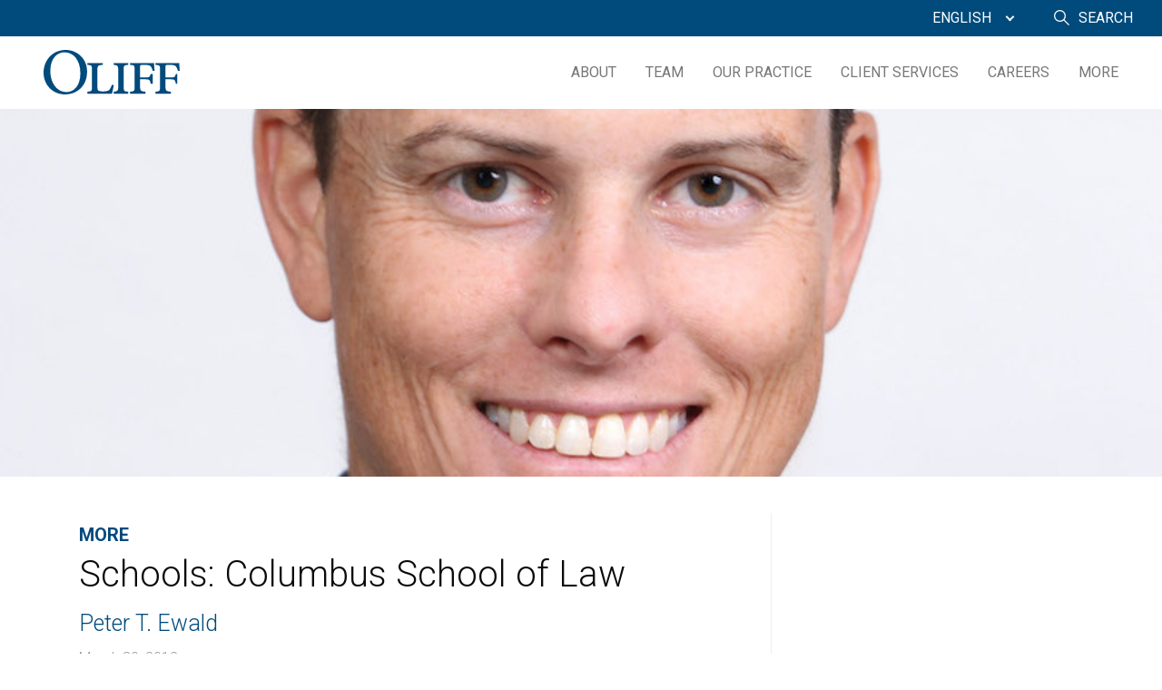

--- FILE ---
content_type: text/html; charset=UTF-8
request_url: https://www.oliff.com/schools/columbus-school-of-law/
body_size: 47907
content:

<!doctype html>

  <html class="no-js"  lang="en-US">

	<head>

        <!-- Global site tag (gtag.js) - Google Analytics -->
        <script async src="https://www.googletagmanager.com/gtag/js?id=UA-42926802-1"></script>
        <script>
            window.dataLayer = window.dataLayer || [];
            function gtag(){dataLayer.push(arguments);}
            gtag('js', new Date());

            gtag('config', 'UA-42926802-1', { 'anonymize_ip': true });
        </script>

		<meta charset="utf-8">
		
		<!-- Force IE to use the latest rendering engine available -->
		<meta http-equiv="X-UA-Compatible" content="IE=edge">

		<!-- Mobile Meta -->
		<meta name="viewport" content="width=device-width, initial-scale=1.0">
		<meta class="foundation-mq">

		<link rel="pingback" href="https://www.oliff.com/xmlrpc.php">
				<meta name='robots' content='index, follow, max-image-preview:large, max-snippet:-1, max-video-preview:-1' />
	<style>img:is([sizes="auto" i], [sizes^="auto," i]) { contain-intrinsic-size: 3000px 1500px }</style>
	
	<!-- This site is optimized with the Yoast SEO plugin v26.7 - https://yoast.com/wordpress/plugins/seo/ -->
	<title>Columbus School of Law Archives - Oliff PLC</title>
	<link rel="canonical" href="https://www.oliff.com/schools/columbus-school-of-law/" />
	<meta property="og:locale" content="en_US" />
	<meta property="og:type" content="article" />
	<meta property="og:title" content="Columbus School of Law Archives - Oliff PLC" />
	<meta property="og:url" content="https://www.oliff.com/schools/columbus-school-of-law/" />
	<meta property="og:site_name" content="Oliff PLC" />
	<script type="application/ld+json" class="yoast-schema-graph">{"@context":"https://schema.org","@graph":[{"@type":"CollectionPage","@id":"https://www.oliff.com/schools/columbus-school-of-law/","url":"https://www.oliff.com/schools/columbus-school-of-law/","name":"Columbus School of Law Archives - Oliff PLC","isPartOf":{"@id":"https://www.oliff.com/#website"},"primaryImageOfPage":{"@id":"https://www.oliff.com/schools/columbus-school-of-law/#primaryimage"},"image":{"@id":"https://www.oliff.com/schools/columbus-school-of-law/#primaryimage"},"thumbnailUrl":"https://www.oliff.com/wp-content/uploads/2012/03/Ewald_Peter-1x1-1.jpg","inLanguage":"en-US"},{"@type":"ImageObject","inLanguage":"en-US","@id":"https://www.oliff.com/schools/columbus-school-of-law/#primaryimage","url":"https://www.oliff.com/wp-content/uploads/2012/03/Ewald_Peter-1x1-1.jpg","contentUrl":"https://www.oliff.com/wp-content/uploads/2012/03/Ewald_Peter-1x1-1.jpg","width":"799","height":"799","caption":"Peter Ewald"},{"@type":"WebSite","@id":"https://www.oliff.com/#website","url":"https://www.oliff.com/","name":"Oliff PLC","description":"Attorneys at Law","potentialAction":[{"@type":"SearchAction","target":{"@type":"EntryPoint","urlTemplate":"https://www.oliff.com/?s={search_term_string}"},"query-input":{"@type":"PropertyValueSpecification","valueRequired":true,"valueName":"search_term_string"}}],"inLanguage":"en-US"}]}</script>
	<!-- / Yoast SEO plugin. -->


<link rel='dns-prefetch' href='//www.oliff.com' />
<link rel="alternate" type="application/rss+xml" title="Oliff PLC &raquo; Feed" href="https://www.oliff.com/feed/" />
<link rel="alternate" type="application/rss+xml" title="Oliff PLC &raquo; Comments Feed" href="https://www.oliff.com/comments/feed/" />
<link rel="alternate" type="application/rss+xml" title="Oliff PLC &raquo; Columbus School of Law Schools Feed" href="https://www.oliff.com/schools/columbus-school-of-law/feed/" />
<script type="text/javascript">
/* <![CDATA[ */
window._wpemojiSettings = {"baseUrl":"https:\/\/s.w.org\/images\/core\/emoji\/16.0.1\/72x72\/","ext":".png","svgUrl":"https:\/\/s.w.org\/images\/core\/emoji\/16.0.1\/svg\/","svgExt":".svg","source":{"concatemoji":"https:\/\/www.oliff.com\/wp-includes\/js\/wp-emoji-release.min.js?ver=6.8.3"}};
/*! This file is auto-generated */
!function(s,n){var o,i,e;function c(e){try{var t={supportTests:e,timestamp:(new Date).valueOf()};sessionStorage.setItem(o,JSON.stringify(t))}catch(e){}}function p(e,t,n){e.clearRect(0,0,e.canvas.width,e.canvas.height),e.fillText(t,0,0);var t=new Uint32Array(e.getImageData(0,0,e.canvas.width,e.canvas.height).data),a=(e.clearRect(0,0,e.canvas.width,e.canvas.height),e.fillText(n,0,0),new Uint32Array(e.getImageData(0,0,e.canvas.width,e.canvas.height).data));return t.every(function(e,t){return e===a[t]})}function u(e,t){e.clearRect(0,0,e.canvas.width,e.canvas.height),e.fillText(t,0,0);for(var n=e.getImageData(16,16,1,1),a=0;a<n.data.length;a++)if(0!==n.data[a])return!1;return!0}function f(e,t,n,a){switch(t){case"flag":return n(e,"\ud83c\udff3\ufe0f\u200d\u26a7\ufe0f","\ud83c\udff3\ufe0f\u200b\u26a7\ufe0f")?!1:!n(e,"\ud83c\udde8\ud83c\uddf6","\ud83c\udde8\u200b\ud83c\uddf6")&&!n(e,"\ud83c\udff4\udb40\udc67\udb40\udc62\udb40\udc65\udb40\udc6e\udb40\udc67\udb40\udc7f","\ud83c\udff4\u200b\udb40\udc67\u200b\udb40\udc62\u200b\udb40\udc65\u200b\udb40\udc6e\u200b\udb40\udc67\u200b\udb40\udc7f");case"emoji":return!a(e,"\ud83e\udedf")}return!1}function g(e,t,n,a){var r="undefined"!=typeof WorkerGlobalScope&&self instanceof WorkerGlobalScope?new OffscreenCanvas(300,150):s.createElement("canvas"),o=r.getContext("2d",{willReadFrequently:!0}),i=(o.textBaseline="top",o.font="600 32px Arial",{});return e.forEach(function(e){i[e]=t(o,e,n,a)}),i}function t(e){var t=s.createElement("script");t.src=e,t.defer=!0,s.head.appendChild(t)}"undefined"!=typeof Promise&&(o="wpEmojiSettingsSupports",i=["flag","emoji"],n.supports={everything:!0,everythingExceptFlag:!0},e=new Promise(function(e){s.addEventListener("DOMContentLoaded",e,{once:!0})}),new Promise(function(t){var n=function(){try{var e=JSON.parse(sessionStorage.getItem(o));if("object"==typeof e&&"number"==typeof e.timestamp&&(new Date).valueOf()<e.timestamp+604800&&"object"==typeof e.supportTests)return e.supportTests}catch(e){}return null}();if(!n){if("undefined"!=typeof Worker&&"undefined"!=typeof OffscreenCanvas&&"undefined"!=typeof URL&&URL.createObjectURL&&"undefined"!=typeof Blob)try{var e="postMessage("+g.toString()+"("+[JSON.stringify(i),f.toString(),p.toString(),u.toString()].join(",")+"));",a=new Blob([e],{type:"text/javascript"}),r=new Worker(URL.createObjectURL(a),{name:"wpTestEmojiSupports"});return void(r.onmessage=function(e){c(n=e.data),r.terminate(),t(n)})}catch(e){}c(n=g(i,f,p,u))}t(n)}).then(function(e){for(var t in e)n.supports[t]=e[t],n.supports.everything=n.supports.everything&&n.supports[t],"flag"!==t&&(n.supports.everythingExceptFlag=n.supports.everythingExceptFlag&&n.supports[t]);n.supports.everythingExceptFlag=n.supports.everythingExceptFlag&&!n.supports.flag,n.DOMReady=!1,n.readyCallback=function(){n.DOMReady=!0}}).then(function(){return e}).then(function(){var e;n.supports.everything||(n.readyCallback(),(e=n.source||{}).concatemoji?t(e.concatemoji):e.wpemoji&&e.twemoji&&(t(e.twemoji),t(e.wpemoji)))}))}((window,document),window._wpemojiSettings);
/* ]]> */
</script>
<style id='wp-emoji-styles-inline-css' type='text/css'>

	img.wp-smiley, img.emoji {
		display: inline !important;
		border: none !important;
		box-shadow: none !important;
		height: 1em !important;
		width: 1em !important;
		margin: 0 0.07em !important;
		vertical-align: -0.1em !important;
		background: none !important;
		padding: 0 !important;
	}
</style>
<style id='wp-block-library-inline-css' type='text/css'>
:root{--wp-admin-theme-color:#007cba;--wp-admin-theme-color--rgb:0,124,186;--wp-admin-theme-color-darker-10:#006ba1;--wp-admin-theme-color-darker-10--rgb:0,107,161;--wp-admin-theme-color-darker-20:#005a87;--wp-admin-theme-color-darker-20--rgb:0,90,135;--wp-admin-border-width-focus:2px;--wp-block-synced-color:#7a00df;--wp-block-synced-color--rgb:122,0,223;--wp-bound-block-color:var(--wp-block-synced-color)}@media (min-resolution:192dpi){:root{--wp-admin-border-width-focus:1.5px}}.wp-element-button{cursor:pointer}:root{--wp--preset--font-size--normal:16px;--wp--preset--font-size--huge:42px}:root .has-very-light-gray-background-color{background-color:#eee}:root .has-very-dark-gray-background-color{background-color:#313131}:root .has-very-light-gray-color{color:#eee}:root .has-very-dark-gray-color{color:#313131}:root .has-vivid-green-cyan-to-vivid-cyan-blue-gradient-background{background:linear-gradient(135deg,#00d084,#0693e3)}:root .has-purple-crush-gradient-background{background:linear-gradient(135deg,#34e2e4,#4721fb 50%,#ab1dfe)}:root .has-hazy-dawn-gradient-background{background:linear-gradient(135deg,#faaca8,#dad0ec)}:root .has-subdued-olive-gradient-background{background:linear-gradient(135deg,#fafae1,#67a671)}:root .has-atomic-cream-gradient-background{background:linear-gradient(135deg,#fdd79a,#004a59)}:root .has-nightshade-gradient-background{background:linear-gradient(135deg,#330968,#31cdcf)}:root .has-midnight-gradient-background{background:linear-gradient(135deg,#020381,#2874fc)}.has-regular-font-size{font-size:1em}.has-larger-font-size{font-size:2.625em}.has-normal-font-size{font-size:var(--wp--preset--font-size--normal)}.has-huge-font-size{font-size:var(--wp--preset--font-size--huge)}.has-text-align-center{text-align:center}.has-text-align-left{text-align:left}.has-text-align-right{text-align:right}#end-resizable-editor-section{display:none}.aligncenter{clear:both}.items-justified-left{justify-content:flex-start}.items-justified-center{justify-content:center}.items-justified-right{justify-content:flex-end}.items-justified-space-between{justify-content:space-between}.screen-reader-text{border:0;clip-path:inset(50%);height:1px;margin:-1px;overflow:hidden;padding:0;position:absolute;width:1px;word-wrap:normal!important}.screen-reader-text:focus{background-color:#ddd;clip-path:none;color:#444;display:block;font-size:1em;height:auto;left:5px;line-height:normal;padding:15px 23px 14px;text-decoration:none;top:5px;width:auto;z-index:100000}html :where(.has-border-color){border-style:solid}html :where([style*=border-top-color]){border-top-style:solid}html :where([style*=border-right-color]){border-right-style:solid}html :where([style*=border-bottom-color]){border-bottom-style:solid}html :where([style*=border-left-color]){border-left-style:solid}html :where([style*=border-width]){border-style:solid}html :where([style*=border-top-width]){border-top-style:solid}html :where([style*=border-right-width]){border-right-style:solid}html :where([style*=border-bottom-width]){border-bottom-style:solid}html :where([style*=border-left-width]){border-left-style:solid}html :where(img[class*=wp-image-]){height:auto;max-width:100%}:where(figure){margin:0 0 1em}html :where(.is-position-sticky){--wp-admin--admin-bar--position-offset:var(--wp-admin--admin-bar--height,0px)}@media screen and (max-width:600px){html :where(.is-position-sticky){--wp-admin--admin-bar--position-offset:0px}}
</style>
<style id='classic-theme-styles-inline-css' type='text/css'>
/*! This file is auto-generated */
.wp-block-button__link{color:#fff;background-color:#32373c;border-radius:9999px;box-shadow:none;text-decoration:none;padding:calc(.667em + 2px) calc(1.333em + 2px);font-size:1.125em}.wp-block-file__button{background:#32373c;color:#fff;text-decoration:none}
</style>
<link rel='stylesheet' id='hashabr-block-style-css' href='https://www.oliff.com/wp-content/plugins/hashbar-wp-notification-bar/assets/css/block-style-index.css?ver=1.8.0' type='text/css' media='all' />
<link rel='stylesheet' id='hashbar-frontend-css' href='https://www.oliff.com/wp-content/plugins/hashbar-wp-notification-bar/assets/css/frontend.css?ver=1.8.0' type='text/css' media='all' />
<link rel='stylesheet' id='wpml-legacy-dropdown-0-css' href='https://www.oliff.com/wp-content/plugins/sitepress-multilingual-cms/templates/language-switchers/legacy-dropdown/style.min.css?ver=1' type='text/css' media='all' />
<style id='wpml-legacy-dropdown-0-inline-css' type='text/css'>
.wpml-ls-statics-shortcode_actions{background-color:#eeeeee;}.wpml-ls-statics-shortcode_actions, .wpml-ls-statics-shortcode_actions .wpml-ls-sub-menu, .wpml-ls-statics-shortcode_actions a {border-color:#cdcdcd;}.wpml-ls-statics-shortcode_actions a, .wpml-ls-statics-shortcode_actions .wpml-ls-sub-menu a, .wpml-ls-statics-shortcode_actions .wpml-ls-sub-menu a:link, .wpml-ls-statics-shortcode_actions li:not(.wpml-ls-current-language) .wpml-ls-link, .wpml-ls-statics-shortcode_actions li:not(.wpml-ls-current-language) .wpml-ls-link:link {color:#444444;background-color:#ffffff;}.wpml-ls-statics-shortcode_actions .wpml-ls-sub-menu a:hover,.wpml-ls-statics-shortcode_actions .wpml-ls-sub-menu a:focus, .wpml-ls-statics-shortcode_actions .wpml-ls-sub-menu a:link:hover, .wpml-ls-statics-shortcode_actions .wpml-ls-sub-menu a:link:focus {color:#000000;background-color:#eeeeee;}.wpml-ls-statics-shortcode_actions .wpml-ls-current-language > a {color:#444444;background-color:#ffffff;}.wpml-ls-statics-shortcode_actions .wpml-ls-current-language:hover>a, .wpml-ls-statics-shortcode_actions .wpml-ls-current-language>a:focus {color:#000000;background-color:#eeeeee;}
</style>
<link rel='stylesheet' id='wpml-menu-item-0-css' href='https://www.oliff.com/wp-content/plugins/sitepress-multilingual-cms/templates/language-switchers/menu-item/style.min.css?ver=1' type='text/css' media='all' />
<link rel='stylesheet' id='site-css-css' href='https://www.oliff.com/wp-content/themes/oliff/assets/styles/style.css?ver=1591927687' type='text/css' media='all' />
<script type="text/javascript" src="https://www.oliff.com/wp-includes/js/jquery/jquery.min.js?ver=3.7.1" id="jquery-core-js"></script>
<script type="text/javascript" src="https://www.oliff.com/wp-includes/js/jquery/jquery-migrate.min.js?ver=3.4.1" id="jquery-migrate-js"></script>
<script type="text/javascript" id="hashbar-frontend-js-extra">
/* <![CDATA[ */
var hashbar_localize = {"dont_show_bar_after_close":"","notification_display_time":"400","bar_keep_closed":"","cookies_expire_time":"","cookies_expire_type":""};
/* ]]> */
</script>
<script type="text/javascript" src="https://www.oliff.com/wp-content/plugins/hashbar-wp-notification-bar/assets/js/frontend.js?ver=1.8.0" id="hashbar-frontend-js"></script>
<script type="text/javascript" src="https://www.oliff.com/wp-content/plugins/hashbar-wp-notification-bar/assets/js/js.cookie.min.js?ver=1.8.0" id="js-cookie-js"></script>
<script type="text/javascript" src="https://www.oliff.com/wp-content/plugins/sitepress-multilingual-cms/templates/language-switchers/legacy-dropdown/script.min.js?ver=1" id="wpml-legacy-dropdown-0-js"></script>
<link rel="https://api.w.org/" href="https://www.oliff.com/wp-json/" /><meta name="generator" content="WPML ver:4.8.6 stt:61,1,28;" />
<link rel="icon" href="https://www.oliff.com/wp-content/uploads/2020/06/cropped-oliff-32x32.png" sizes="32x32" />
<link rel="icon" href="https://www.oliff.com/wp-content/uploads/2020/06/cropped-oliff-192x192.png" sizes="192x192" />
<link rel="apple-touch-icon" href="https://www.oliff.com/wp-content/uploads/2020/06/cropped-oliff-180x180.png" />
<meta name="msapplication-TileImage" content="https://www.oliff.com/wp-content/uploads/2020/06/cropped-oliff-270x270.png" />
		<style type="text/css" id="wp-custom-css">
			.nav-home-wrapper.text-center {text-shadow: 1px 1px 10px black; }

.post-4954 .parent-title, .post-4976 .parent-title, .post-4988 .parent-title, .post-4963 .parent-title,
.post-12134 .parent-title, .post-type-archive-case-summaries .parent-title
{display: none;}

.icons .icon .grid-x {
    align-items: flex-start;
}

@media print, screen and (min-width: 64em) {
.home .top-bar .search a:after {
    right: 70px!important;
}
	.home .top-bar .search a:hover {color: white}
/*.site-options .search a {
    margin-left: 0rem;
}*/
	

	
}

.featured-news {margin-top: 2rem}

.vcard-wrapper {display: none}
#professional-search .contact-info {
	height: auto; padding-top: 2rem;
}
#professional-search .search-result {padding: 1rem;}
#professional-search .advanced-search {
    margin-bottom: 2rem;
}

@media only screen and (max-width: 1024px) {#professional-search .contact-info {
	height: auto;text-align: center; padding-top: 0
}

#professional-search .search-header div.align-center-middle {
    margin-top: 10rem !important;
    margin-bottom: -8rem !important;
}	
	#professional-search .search-header {
		background-position: left !important;
	}
} 

.footer span {color: #555; line-height: 3rem}



.nav-home-wrapper {
    background-size: cover;
    background-position: center;
		min-height: 80vh
}


.home .slogan, .home .box {display:none;}


.post-type {
	display: none;
}


/* .top-bar .logo {
	background-image: url(https://www.oliff.com/wp-content/uploads/2022/12/logo-dark-40.png);
	background-size: 215px;
		width: 215px;
	
} 

 @media only screen and (max-width: 1023px) {
 .home .top-bar .logo {
	background-image: url(https://www.oliff.com/wp-content/uploads/2022/12/logo-white-40-m.png);
	background-size: 215px;
		width: 215px;
	 margin-top: -0.25rem
} 
} 

@media only screen and (min-width: 1024px) {
 .home .top-bar .logo {
	background-image: url(https://www.oliff.com/wp-content/uploads/2022/12/logo-white-40.png);
	background-size:;
		width: 215px;
	height: 400px;
	background-position: 0px 180px;
} 
} */

@media print, screen and (max-width: 800px) {
	.staff-banner {
    height: 320px;
} 
}
@media print, screen and (max-width: 600px) {
	.staff-banner {
    height: 220px;
} 
	h1.staff-name {
		font-size: 1.75rem;
		margin-bottom: 0
	}
}



.staff-banner {
    background-position: unset;
}


.footer-social a:first-child {display: none}		</style>
		
	</head>
			
	<body class="archive tax-schools term-columbus-school-of-law term-323 wp-theme-oliff">

		<div class="off-canvas-wrapper">
			
			<!-- Load off-canvas container. Feel free to remove if not using. -->			
			
<div class="off-canvas position-right" id="off-canvas" data-off-canvas data-transition="overlap">
	<div class="site-options">
    <ul id="menu-top-hat" class="dropdown menu" data-dropdown-menu data-disable-hover="true" data-click-open="true" data-alignment="left"><li id="menu-item-wpml-ls-355-en" class="menu-item-language menu-item-language-current menu-item wpml-ls-slot-355 wpml-ls-item wpml-ls-item-en wpml-ls-current-language wpml-ls-menu-item wpml-ls-first-item menu-item-type-wpml_ls_menu_item menu-item-object-wpml_ls_menu_item menu-item-has-children menu-item-wpml-ls-355-en"><a href="https://www.oliff.com/schools/columbus-school-of-law/" role="menuitem"><span class="wpml-ls-native" lang="en">English</span></a>
<ul class="menu">
	<li id="menu-item-wpml-ls-355-ja" class="menu-item-language menu-item wpml-ls-slot-355 wpml-ls-item wpml-ls-item-ja wpml-ls-menu-item menu-item-type-wpml_ls_menu_item menu-item-object-wpml_ls_menu_item menu-item-wpml-ls-355-ja"><a href="https://www.oliff.com/ja/" title="Switch to 日本語" aria-label="Switch to 日本語" role="menuitem"><span class="wpml-ls-native" lang="ja">日本語</span></a></li>
	<li id="menu-item-wpml-ls-355-zh-hans" class="menu-item-language menu-item wpml-ls-slot-355 wpml-ls-item wpml-ls-item-zh-hans wpml-ls-menu-item wpml-ls-last-item menu-item-type-wpml_ls_menu_item menu-item-object-wpml_ls_menu_item menu-item-wpml-ls-355-zh-hans"><a href="https://www.oliff.com/zh-hans/" title="Switch to 简体中文" aria-label="Switch to 简体中文" role="menuitem"><span class="wpml-ls-native" lang="zh-hans">简体中文</span></a></li>
</ul>
</li>
</ul>    <li class="search"><a data-toggle="nav-search-1">Search</a></li>
</div>	<ul id="menu-main-menu" class="vertical menu accordion-menu" data-drilldown data-parent-link="true"><li id="menu-item-13024" class="menu-item menu-item-type-post_type menu-item-object-page menu-item-has-children menu-item-13024"><a href="https://www.oliff.com/about/">About</a>
<ul class="vertical menu">
	<li id="menu-item-12732" class="menu-item menu-item-type-post_type menu-item-object-page menu-item-12732"><a href="https://www.oliff.com/about/contact/">Contact</a></li>
</ul>
</li>
<li id="menu-item-12126" class="menu-item menu-item-type-post_type menu-item-object-page menu-item-12126"><a href="https://www.oliff.com/search-professionals/">Team</a></li>
<li id="menu-item-12127" class="menu-item menu-item-type-post_type menu-item-object-page menu-item-has-children menu-item-12127"><a href="https://www.oliff.com/our-practice/">Our Practice</a>
<ul class="vertical menu">
	<li id="menu-item-13039" class="menu-item menu-item-type-post_type menu-item-object-page menu-item-has-children menu-item-13039"><a href="https://www.oliff.com/our-practice/patent-2/">Patent</a>
	<ul class="vertical menu">
		<li id="menu-item-11753" class="menu-item menu-item-type-post_type menu-item-object-page menu-item-11753"><a href="https://www.oliff.com/our-practice/patent-2/prosecution/">Patent Prosecution</a></li>
		<li id="menu-item-11750" class="menu-item menu-item-type-post_type menu-item-object-page menu-item-11750"><a href="https://www.oliff.com/our-practice/patent-2/design-patents/">Design</a></li>
		<li id="menu-item-11752" class="menu-item menu-item-type-post_type menu-item-object-page menu-item-11752"><a href="https://www.oliff.com/our-practice/patent-2/opinions/">Opinions / Litigation</a></li>
		<li id="menu-item-11831" class="menu-item menu-item-type-post_type menu-item-object-page menu-item-11831"><a href="https://www.oliff.com/our-practice/patent-2/post-grant/">Patents – Post Grant Practice</a></li>
	</ul>
</li>
	<li id="menu-item-11852" class="menu-item menu-item-type-post_type menu-item-object-page menu-item-has-children menu-item-11852"><a href="https://www.oliff.com/our-practice/trademarks-and-copyrights/">Trademark &#038; Copyrights</a>
	<ul class="vertical menu">
		<li id="menu-item-11747" class="menu-item menu-item-type-post_type menu-item-object-page menu-item-11747"><a href="https://www.oliff.com/our-practice/trademarks-and-copyrights/counseling-and-prosecution/">Trademark Counseling and Prosecution</a></li>
		<li id="menu-item-11748" class="menu-item menu-item-type-post_type menu-item-object-page menu-item-11748"><a href="https://www.oliff.com/our-practice/trademarks-and-copyrights/enforcement/">Trademark Enforcement</a></li>
		<li id="menu-item-13906" class="menu-item menu-item-type-post_type menu-item-object-page menu-item-13906"><a href="https://www.oliff.com/our-practice/trademarks-and-copyrights/copyright/">Copyright</a></li>
	</ul>
</li>
</ul>
</li>
<li id="menu-item-12128" class="menu-item menu-item-type-post_type menu-item-object-page menu-item-has-children menu-item-12128"><a href="https://www.oliff.com/client-services/">Client Services</a>
<ul class="vertical menu">
	<li id="menu-item-11763" class="menu-item menu-item-type-post_type menu-item-object-page menu-item-11763"><a href="https://www.oliff.com/client-services/resident-clients/">Resident Clients</a></li>
	<li id="menu-item-11759" class="menu-item menu-item-type-post_type menu-item-object-page menu-item-11759"><a href="https://www.oliff.com/client-services/ip-training-institute/">IP Training Institute</a></li>
</ul>
</li>
<li id="menu-item-12129" class="menu-item menu-item-type-post_type menu-item-object-page menu-item-has-children menu-item-12129"><a href="https://www.oliff.com/careers/">Careers</a>
<ul class="vertical menu">
	<li id="menu-item-11771" class="menu-item menu-item-type-post_type menu-item-object-page menu-item-11771"><a href="https://www.oliff.com/careers/attorneys/">Attorneys</a></li>
	<li id="menu-item-11770" class="menu-item menu-item-type-post_type menu-item-object-page menu-item-11770"><a href="https://www.oliff.com/careers/law-students/">Law Students</a></li>
	<li id="menu-item-11772" class="menu-item menu-item-type-post_type menu-item-object-page menu-item-11772"><a href="https://www.oliff.com/careers/staff/">Staff</a></li>
</ul>
</li>
<li id="menu-item-12136" class="menu-item menu-item-type-post_type menu-item-object-page menu-item-has-children menu-item-12136"><a href="https://www.oliff.com/more/">More</a>
<ul class="vertical menu">
	<li id="menu-item-12079" class="menu-item menu-item-type-custom menu-item-object-custom menu-item-12079"><a href="/reports">Special Reports</a></li>
	<li id="menu-item-17085" class="menu-item menu-item-type-post_type menu-item-object-page menu-item-17085"><a href="https://www.oliff.com/ids-requirement/">IDS Requirement</a></li>
	<li id="menu-item-12054" class="menu-item menu-item-type-post_type menu-item-object-page menu-item-12054"><a href="https://www.oliff.com/more/case-summaries/">Case Summaries</a></li>
	<li id="menu-item-11777" class="menu-item menu-item-type-custom menu-item-object-custom menu-item-11777"><a href="/News">News</a></li>
	<li id="menu-item-29766" class="menu-item menu-item-type-post_type menu-item-object-page menu-item-29766"><a href="https://www.oliff.com/more/events/">Events</a></li>
	<li id="menu-item-11761" class="menu-item menu-item-type-post_type menu-item-object-page menu-item-11761"><a href="https://www.oliff.com/more/drafting-services/">Drafting Services</a></li>
	<li id="menu-item-11762" class="menu-item menu-item-type-post_type menu-item-object-page menu-item-11762"><a href="https://www.oliff.com/more/translation-services/">Translation Services</a></li>
	<li id="menu-item-12733" class="menu-item menu-item-type-post_type menu-item-object-page menu-item-12733"><a href="https://www.oliff.com/more/continuing-legal-education/">Continuing Legal Education</a></li>
	<li id="menu-item-13711" class="menu-item menu-item-type-custom menu-item-object-custom menu-item-13711"><a href="https://www.uspto.gov/learning-and-resources/fees-and-payment/uspto-fee-schedule">USPTO Patent Fee Schedule</a></li>
</ul>
</li>
</ul></div>			
			<div class="off-canvas-content" data-off-canvas-content>
				
				<header class="header" role="banner">				
					
					<div class="top-hat-wrapper">
	<div class="top-bar top-hat">
		<div class="top-bar-left float-left">
			<ul class="menu">
				<li class="logo"><a href="https://www.oliff.com"></a></li>
			</ul>
		</div>
		<div class="top-bar-right">
			<div class="site-options">
    <ul id="menu-top-hat-1" class="dropdown menu" data-dropdown-menu data-disable-hover="true" data-click-open="true" data-alignment="left"><li class="menu-item-language menu-item-language-current menu-item wpml-ls-slot-355 wpml-ls-item wpml-ls-item-en wpml-ls-current-language wpml-ls-menu-item wpml-ls-first-item menu-item-type-wpml_ls_menu_item menu-item-object-wpml_ls_menu_item menu-item-has-children menu-item-wpml-ls-355-en"><a href="https://www.oliff.com/schools/columbus-school-of-law/" role="menuitem"><span class="wpml-ls-native" lang="en">English</span></a>
<ul class="menu">
	<li class="menu-item-language menu-item wpml-ls-slot-355 wpml-ls-item wpml-ls-item-ja wpml-ls-menu-item menu-item-type-wpml_ls_menu_item menu-item-object-wpml_ls_menu_item menu-item-wpml-ls-355-ja"><a href="https://www.oliff.com/ja/" title="Switch to 日本語" aria-label="Switch to 日本語" role="menuitem"><span class="wpml-ls-native" lang="ja">日本語</span></a></li>
	<li class="menu-item-language menu-item wpml-ls-slot-355 wpml-ls-item wpml-ls-item-zh-hans wpml-ls-menu-item wpml-ls-last-item menu-item-type-wpml_ls_menu_item menu-item-object-wpml_ls_menu_item menu-item-wpml-ls-355-zh-hans"><a href="https://www.oliff.com/zh-hans/" title="Switch to 简体中文" aria-label="Switch to 简体中文" role="menuitem"><span class="wpml-ls-native" lang="zh-hans">简体中文</span></a></li>
</ul>
</li>
</ul>    <li class="search"><a data-toggle="nav-search-1">Search</a></li>
</div>		</div>
	</div>
	
	<form class="nav-search" id="nav-search-1" action="/" method="get" data-toggler data-animate="slide-in-right slide-out-right">
		<input class="search-input" placeholder="Enter Keyword and Press Enter" type="text" name="s" id="s">
	</form>
</div>					<div class="top-bar-wrapper">
	<div class="top-bar top-bar-nav" id="top-bar-menu">
		<div class="top-bar-left float-left">
			<ul class="menu">
				<li class="logo"><a href="https://www.oliff.com"></a></li>
			</ul>
		</div>
		<div class="top-bar-right show-for-large">
			<ul id="menu-main-menu-1" class="medium-horizontal menu" data-responsive-menu="dropdown" data-alignment="left"><li class="menu-item menu-item-type-post_type menu-item-object-page menu-item-has-children menu-item-13024"><a href="https://www.oliff.com/about/">About</a>
<ul class="menu">
	<li class="menu-item menu-item-type-post_type menu-item-object-page menu-item-12732"><a href="https://www.oliff.com/about/contact/">Contact</a></li>
</ul>
</li>
<li class="menu-item menu-item-type-post_type menu-item-object-page menu-item-12126"><a href="https://www.oliff.com/search-professionals/">Team</a></li>
<li class="menu-item menu-item-type-post_type menu-item-object-page menu-item-has-children menu-item-12127"><a href="https://www.oliff.com/our-practice/">Our Practice</a>
<ul class="menu">
	<li class="menu-item menu-item-type-post_type menu-item-object-page menu-item-has-children menu-item-13039"><a href="https://www.oliff.com/our-practice/patent-2/">Patent</a>
	<ul class="menu">
		<li class="menu-item menu-item-type-post_type menu-item-object-page menu-item-11753"><a href="https://www.oliff.com/our-practice/patent-2/prosecution/">Patent Prosecution</a></li>
		<li class="menu-item menu-item-type-post_type menu-item-object-page menu-item-11750"><a href="https://www.oliff.com/our-practice/patent-2/design-patents/">Design</a></li>
		<li class="menu-item menu-item-type-post_type menu-item-object-page menu-item-11752"><a href="https://www.oliff.com/our-practice/patent-2/opinions/">Opinions / Litigation</a></li>
		<li class="menu-item menu-item-type-post_type menu-item-object-page menu-item-11831"><a href="https://www.oliff.com/our-practice/patent-2/post-grant/">Patents – Post Grant Practice</a></li>
	</ul>
</li>
	<li class="menu-item menu-item-type-post_type menu-item-object-page menu-item-has-children menu-item-11852"><a href="https://www.oliff.com/our-practice/trademarks-and-copyrights/">Trademark &#038; Copyrights</a>
	<ul class="menu">
		<li class="menu-item menu-item-type-post_type menu-item-object-page menu-item-11747"><a href="https://www.oliff.com/our-practice/trademarks-and-copyrights/counseling-and-prosecution/">Trademark Counseling and Prosecution</a></li>
		<li class="menu-item menu-item-type-post_type menu-item-object-page menu-item-11748"><a href="https://www.oliff.com/our-practice/trademarks-and-copyrights/enforcement/">Trademark Enforcement</a></li>
		<li class="menu-item menu-item-type-post_type menu-item-object-page menu-item-13906"><a href="https://www.oliff.com/our-practice/trademarks-and-copyrights/copyright/">Copyright</a></li>
	</ul>
</li>
</ul>
</li>
<li class="menu-item menu-item-type-post_type menu-item-object-page menu-item-has-children menu-item-12128"><a href="https://www.oliff.com/client-services/">Client Services</a>
<ul class="menu">
	<li class="menu-item menu-item-type-post_type menu-item-object-page menu-item-11763"><a href="https://www.oliff.com/client-services/resident-clients/">Resident Clients</a></li>
	<li class="menu-item menu-item-type-post_type menu-item-object-page menu-item-11759"><a href="https://www.oliff.com/client-services/ip-training-institute/">IP Training Institute</a></li>
</ul>
</li>
<li class="menu-item menu-item-type-post_type menu-item-object-page menu-item-has-children menu-item-12129"><a href="https://www.oliff.com/careers/">Careers</a>
<ul class="menu">
	<li class="menu-item menu-item-type-post_type menu-item-object-page menu-item-11771"><a href="https://www.oliff.com/careers/attorneys/">Attorneys</a></li>
	<li class="menu-item menu-item-type-post_type menu-item-object-page menu-item-11770"><a href="https://www.oliff.com/careers/law-students/">Law Students</a></li>
	<li class="menu-item menu-item-type-post_type menu-item-object-page menu-item-11772"><a href="https://www.oliff.com/careers/staff/">Staff</a></li>
</ul>
</li>
<li class="menu-item menu-item-type-post_type menu-item-object-page menu-item-has-children menu-item-12136"><a href="https://www.oliff.com/more/">More</a>
<ul class="menu">
	<li class="menu-item menu-item-type-custom menu-item-object-custom menu-item-12079"><a href="/reports">Special Reports</a></li>
	<li class="menu-item menu-item-type-post_type menu-item-object-page menu-item-17085"><a href="https://www.oliff.com/ids-requirement/">IDS Requirement</a></li>
	<li class="menu-item menu-item-type-post_type menu-item-object-page menu-item-12054"><a href="https://www.oliff.com/more/case-summaries/">Case Summaries</a></li>
	<li class="menu-item menu-item-type-custom menu-item-object-custom menu-item-11777"><a href="/News">News</a></li>
	<li class="menu-item menu-item-type-post_type menu-item-object-page menu-item-29766"><a href="https://www.oliff.com/more/events/">Events</a></li>
	<li class="menu-item menu-item-type-post_type menu-item-object-page menu-item-11761"><a href="https://www.oliff.com/more/drafting-services/">Drafting Services</a></li>
	<li class="menu-item menu-item-type-post_type menu-item-object-page menu-item-11762"><a href="https://www.oliff.com/more/translation-services/">Translation Services</a></li>
	<li class="menu-item menu-item-type-post_type menu-item-object-page menu-item-12733"><a href="https://www.oliff.com/more/continuing-legal-education/">Continuing Legal Education</a></li>
	<li class="menu-item menu-item-type-custom menu-item-object-custom menu-item-13711"><a href="https://www.uspto.gov/learning-and-resources/fees-and-payment/uspto-fee-schedule">USPTO Patent Fee Schedule</a></li>
</ul>
</li>
</ul>	
		</div>
		<div class="top-bar-right float-right hide-for-large">
			<ul class="menu">
				<li class="icon-menu"><a data-toggle="off-canvas">Menu<img src="https://www.oliff.com/wp-content/themes/oliff/assets/images/icon-menu.svg" alt="Menu Icon to Open Off-Canvas Menu" /></a></li>
			</ul>
		</div>
	</div>
</div>					
						 	
				</header> <!-- end .header -->

	<div class="banner banner-center" style="background-image: url('https://www.oliff.com/wp-content/uploads/2012/03/Ewald_Peter-1x1-1.jpg');">
			</div>





			
	<div class="content grid-container">
	
		<div class="inner-content grid-x grid-margin-x grid-padding-x">
		
		    <main class="main small-12 medium-8 large-8 cell" role="main">
			    
		    	<header>
					<p class="parent-title"> More</p>
		    		<h1 class="page-title">Schools: <span>Columbus School of Law</span></h1>
		    	</header>
		
		    				 
					<!-- To see additional archive styles, visit the /parts directory -->
					
<article id="post-550" class="post-550 professional type-professional status-publish has-post-thumbnail hentry alphabet-e practice-chemical practice-litigation practice-mechanical practice-trademark schools-columbus-school-of-law schools-the-catholic-university-of-america schools-virginia-polytechnic-institute-and-state-university position-member location-alexandria" role="article">					
	
	<header class="article-header">
					<h3><a href="https://www.oliff.com/professional/peter-t-ewald/" rel="bookmark" title="Peter T. Ewald">Peter T. Ewald</a></h3>
				
<p class="byline">
    March 30, 2012</p>		</header> <!-- end article header -->
				    						
</article> <!-- end article -->				    
					

										
						
			</main> <!-- end #main -->
	
			
<div id="sidebar1" class="sidebar small-12 medium-4 large-4 cell" role="complementary">

	
		<div id="custom_html-2" class="widget_text widget widget_custom_html"><div class="textwidget custom-html-widget"><!-- Don't Remove (Materiell Team)-->
<style>
.sidebar .widget {
    margin-bottom: 2rem;
    background: white;
    padding: 1.5rem;
}
</style></div></div><div id="custom_html-2" class="widget_text widget widget_custom_html"><div class="textwidget custom-html-widget"><!-- Don't Remove (Materiell Team)-->
<style>
.sidebar .widget {
    margin-bottom: 2rem;
    background: white;
    padding: 1.5rem;
}
</style></div></div>
	
</div>	    
	    </div> <!-- end #inner-content -->
	    
	</div> <!-- end #content -->

					
			<div class="footer" role="contentinfo">
				
				<div class="grid-container">
					
					<div class="inner-footer grid-x grid-margin-x grid-padding-x">
						
						<div class="small-12 medium-12 large-9 cell copyright">
							<nav role="navigation">
	    						<ul id="menu-footer-menu" class="menu"><li id="menu-item-5086" class="menu-item menu-item-type-post_type menu-item-object-page menu-item-5086"><a href="https://www.oliff.com/about/contact/">Contact</a></li>
<li id="menu-item-12206" class="menu-item menu-item-type-post_type menu-item-object-page menu-item-12206"><a href="https://www.oliff.com/careers/">Careers</a></li>
<li id="menu-item-5088" class="menu-item menu-item-type-post_type menu-item-object-page menu-item-5088"><a href="https://www.oliff.com/site-map/">Site Map</a></li>
<li id="menu-item-18820" class="menu-item menu-item-type-post_type menu-item-object-page menu-item-18820"><a href="https://www.oliff.com/disclaimer-policy/">Disclaimer Policy</a></li>
<li id="menu-item-5087" class="menu-item menu-item-type-post_type menu-item-object-page menu-item-5087"><a href="https://www.oliff.com/privacy-policy/">Privacy Policy</a></li>
<li id="menu-item-12614" class="menu-item menu-item-type-post_type menu-item-object-page menu-item-12614"><a href="https://www.oliff.com/cookie-policy/">Cookie Policy</a></li>
</ul>	    					</nav>
							<p><span>&copy; 2026 Oliff PLC. All Rights Reserved.</span></p>
						</div>
						
						<div class="small-12 medium-12 large-3 footer-social cell">
							<a href="https://www.facebook.com/pages/Oliff-Berridge-PLC/230188370428159"><i class="fa fa-facebook fa-2x" aria-hidden="true"></i></a>
							<a href="https://www.linkedin.com/company/oliff-&-berridge-plc"><i class="fa fa-linkedin fa-2x" aria-hidden="true"></i></a>
						</div>
					
					</div> <!-- end #inner-footer -->
				
				</div> <!-- end .footer -->
				
			</div>
			
			</div>  <!-- end .off-canvas-content -->
					
		</div> <!-- end .off-canvas-wrapper -->
		
		<script type="speculationrules">
{"prefetch":[{"source":"document","where":{"and":[{"href_matches":"\/*"},{"not":{"href_matches":["\/wp-*.php","\/wp-admin\/*","\/wp-content\/uploads\/*","\/wp-content\/*","\/wp-content\/plugins\/*","\/wp-content\/themes\/oliff\/*","\/*\\?(.+)"]}},{"not":{"selector_matches":"a[rel~=\"nofollow\"]"}},{"not":{"selector_matches":".no-prefetch, .no-prefetch a"}}]},"eagerness":"conservative"}]}
</script>
<style id='global-styles-inline-css' type='text/css'>
:root{--wp--preset--aspect-ratio--square: 1;--wp--preset--aspect-ratio--4-3: 4/3;--wp--preset--aspect-ratio--3-4: 3/4;--wp--preset--aspect-ratio--3-2: 3/2;--wp--preset--aspect-ratio--2-3: 2/3;--wp--preset--aspect-ratio--16-9: 16/9;--wp--preset--aspect-ratio--9-16: 9/16;--wp--preset--color--black: #000000;--wp--preset--color--cyan-bluish-gray: #abb8c3;--wp--preset--color--white: #ffffff;--wp--preset--color--pale-pink: #f78da7;--wp--preset--color--vivid-red: #cf2e2e;--wp--preset--color--luminous-vivid-orange: #ff6900;--wp--preset--color--luminous-vivid-amber: #fcb900;--wp--preset--color--light-green-cyan: #7bdcb5;--wp--preset--color--vivid-green-cyan: #00d084;--wp--preset--color--pale-cyan-blue: #8ed1fc;--wp--preset--color--vivid-cyan-blue: #0693e3;--wp--preset--color--vivid-purple: #9b51e0;--wp--preset--gradient--vivid-cyan-blue-to-vivid-purple: linear-gradient(135deg,rgba(6,147,227,1) 0%,rgb(155,81,224) 100%);--wp--preset--gradient--light-green-cyan-to-vivid-green-cyan: linear-gradient(135deg,rgb(122,220,180) 0%,rgb(0,208,130) 100%);--wp--preset--gradient--luminous-vivid-amber-to-luminous-vivid-orange: linear-gradient(135deg,rgba(252,185,0,1) 0%,rgba(255,105,0,1) 100%);--wp--preset--gradient--luminous-vivid-orange-to-vivid-red: linear-gradient(135deg,rgba(255,105,0,1) 0%,rgb(207,46,46) 100%);--wp--preset--gradient--very-light-gray-to-cyan-bluish-gray: linear-gradient(135deg,rgb(238,238,238) 0%,rgb(169,184,195) 100%);--wp--preset--gradient--cool-to-warm-spectrum: linear-gradient(135deg,rgb(74,234,220) 0%,rgb(151,120,209) 20%,rgb(207,42,186) 40%,rgb(238,44,130) 60%,rgb(251,105,98) 80%,rgb(254,248,76) 100%);--wp--preset--gradient--blush-light-purple: linear-gradient(135deg,rgb(255,206,236) 0%,rgb(152,150,240) 100%);--wp--preset--gradient--blush-bordeaux: linear-gradient(135deg,rgb(254,205,165) 0%,rgb(254,45,45) 50%,rgb(107,0,62) 100%);--wp--preset--gradient--luminous-dusk: linear-gradient(135deg,rgb(255,203,112) 0%,rgb(199,81,192) 50%,rgb(65,88,208) 100%);--wp--preset--gradient--pale-ocean: linear-gradient(135deg,rgb(255,245,203) 0%,rgb(182,227,212) 50%,rgb(51,167,181) 100%);--wp--preset--gradient--electric-grass: linear-gradient(135deg,rgb(202,248,128) 0%,rgb(113,206,126) 100%);--wp--preset--gradient--midnight: linear-gradient(135deg,rgb(2,3,129) 0%,rgb(40,116,252) 100%);--wp--preset--font-size--small: 13px;--wp--preset--font-size--medium: 20px;--wp--preset--font-size--large: 36px;--wp--preset--font-size--x-large: 42px;--wp--preset--spacing--20: 0.44rem;--wp--preset--spacing--30: 0.67rem;--wp--preset--spacing--40: 1rem;--wp--preset--spacing--50: 1.5rem;--wp--preset--spacing--60: 2.25rem;--wp--preset--spacing--70: 3.38rem;--wp--preset--spacing--80: 5.06rem;--wp--preset--shadow--natural: 6px 6px 9px rgba(0, 0, 0, 0.2);--wp--preset--shadow--deep: 12px 12px 50px rgba(0, 0, 0, 0.4);--wp--preset--shadow--sharp: 6px 6px 0px rgba(0, 0, 0, 0.2);--wp--preset--shadow--outlined: 6px 6px 0px -3px rgba(255, 255, 255, 1), 6px 6px rgba(0, 0, 0, 1);--wp--preset--shadow--crisp: 6px 6px 0px rgba(0, 0, 0, 1);}:where(.is-layout-flex){gap: 0.5em;}:where(.is-layout-grid){gap: 0.5em;}body .is-layout-flex{display: flex;}.is-layout-flex{flex-wrap: wrap;align-items: center;}.is-layout-flex > :is(*, div){margin: 0;}body .is-layout-grid{display: grid;}.is-layout-grid > :is(*, div){margin: 0;}:where(.wp-block-columns.is-layout-flex){gap: 2em;}:where(.wp-block-columns.is-layout-grid){gap: 2em;}:where(.wp-block-post-template.is-layout-flex){gap: 1.25em;}:where(.wp-block-post-template.is-layout-grid){gap: 1.25em;}.has-black-color{color: var(--wp--preset--color--black) !important;}.has-cyan-bluish-gray-color{color: var(--wp--preset--color--cyan-bluish-gray) !important;}.has-white-color{color: var(--wp--preset--color--white) !important;}.has-pale-pink-color{color: var(--wp--preset--color--pale-pink) !important;}.has-vivid-red-color{color: var(--wp--preset--color--vivid-red) !important;}.has-luminous-vivid-orange-color{color: var(--wp--preset--color--luminous-vivid-orange) !important;}.has-luminous-vivid-amber-color{color: var(--wp--preset--color--luminous-vivid-amber) !important;}.has-light-green-cyan-color{color: var(--wp--preset--color--light-green-cyan) !important;}.has-vivid-green-cyan-color{color: var(--wp--preset--color--vivid-green-cyan) !important;}.has-pale-cyan-blue-color{color: var(--wp--preset--color--pale-cyan-blue) !important;}.has-vivid-cyan-blue-color{color: var(--wp--preset--color--vivid-cyan-blue) !important;}.has-vivid-purple-color{color: var(--wp--preset--color--vivid-purple) !important;}.has-black-background-color{background-color: var(--wp--preset--color--black) !important;}.has-cyan-bluish-gray-background-color{background-color: var(--wp--preset--color--cyan-bluish-gray) !important;}.has-white-background-color{background-color: var(--wp--preset--color--white) !important;}.has-pale-pink-background-color{background-color: var(--wp--preset--color--pale-pink) !important;}.has-vivid-red-background-color{background-color: var(--wp--preset--color--vivid-red) !important;}.has-luminous-vivid-orange-background-color{background-color: var(--wp--preset--color--luminous-vivid-orange) !important;}.has-luminous-vivid-amber-background-color{background-color: var(--wp--preset--color--luminous-vivid-amber) !important;}.has-light-green-cyan-background-color{background-color: var(--wp--preset--color--light-green-cyan) !important;}.has-vivid-green-cyan-background-color{background-color: var(--wp--preset--color--vivid-green-cyan) !important;}.has-pale-cyan-blue-background-color{background-color: var(--wp--preset--color--pale-cyan-blue) !important;}.has-vivid-cyan-blue-background-color{background-color: var(--wp--preset--color--vivid-cyan-blue) !important;}.has-vivid-purple-background-color{background-color: var(--wp--preset--color--vivid-purple) !important;}.has-black-border-color{border-color: var(--wp--preset--color--black) !important;}.has-cyan-bluish-gray-border-color{border-color: var(--wp--preset--color--cyan-bluish-gray) !important;}.has-white-border-color{border-color: var(--wp--preset--color--white) !important;}.has-pale-pink-border-color{border-color: var(--wp--preset--color--pale-pink) !important;}.has-vivid-red-border-color{border-color: var(--wp--preset--color--vivid-red) !important;}.has-luminous-vivid-orange-border-color{border-color: var(--wp--preset--color--luminous-vivid-orange) !important;}.has-luminous-vivid-amber-border-color{border-color: var(--wp--preset--color--luminous-vivid-amber) !important;}.has-light-green-cyan-border-color{border-color: var(--wp--preset--color--light-green-cyan) !important;}.has-vivid-green-cyan-border-color{border-color: var(--wp--preset--color--vivid-green-cyan) !important;}.has-pale-cyan-blue-border-color{border-color: var(--wp--preset--color--pale-cyan-blue) !important;}.has-vivid-cyan-blue-border-color{border-color: var(--wp--preset--color--vivid-cyan-blue) !important;}.has-vivid-purple-border-color{border-color: var(--wp--preset--color--vivid-purple) !important;}.has-vivid-cyan-blue-to-vivid-purple-gradient-background{background: var(--wp--preset--gradient--vivid-cyan-blue-to-vivid-purple) !important;}.has-light-green-cyan-to-vivid-green-cyan-gradient-background{background: var(--wp--preset--gradient--light-green-cyan-to-vivid-green-cyan) !important;}.has-luminous-vivid-amber-to-luminous-vivid-orange-gradient-background{background: var(--wp--preset--gradient--luminous-vivid-amber-to-luminous-vivid-orange) !important;}.has-luminous-vivid-orange-to-vivid-red-gradient-background{background: var(--wp--preset--gradient--luminous-vivid-orange-to-vivid-red) !important;}.has-very-light-gray-to-cyan-bluish-gray-gradient-background{background: var(--wp--preset--gradient--very-light-gray-to-cyan-bluish-gray) !important;}.has-cool-to-warm-spectrum-gradient-background{background: var(--wp--preset--gradient--cool-to-warm-spectrum) !important;}.has-blush-light-purple-gradient-background{background: var(--wp--preset--gradient--blush-light-purple) !important;}.has-blush-bordeaux-gradient-background{background: var(--wp--preset--gradient--blush-bordeaux) !important;}.has-luminous-dusk-gradient-background{background: var(--wp--preset--gradient--luminous-dusk) !important;}.has-pale-ocean-gradient-background{background: var(--wp--preset--gradient--pale-ocean) !important;}.has-electric-grass-gradient-background{background: var(--wp--preset--gradient--electric-grass) !important;}.has-midnight-gradient-background{background: var(--wp--preset--gradient--midnight) !important;}.has-small-font-size{font-size: var(--wp--preset--font-size--small) !important;}.has-medium-font-size{font-size: var(--wp--preset--font-size--medium) !important;}.has-large-font-size{font-size: var(--wp--preset--font-size--large) !important;}.has-x-large-font-size{font-size: var(--wp--preset--font-size--x-large) !important;}
</style>
<script type="text/javascript" id="hashbar-analytics-js-extra">
/* <![CDATA[ */
var hashbar_analytical = {"ajaxurl":"https:\/\/www.oliff.com\/wp-admin\/admin-ajax.php","nonce_key":"e987e29da3","enable_analytics":""};
/* ]]> */
</script>
<script type="text/javascript" src="https://www.oliff.com/wp-content/plugins/hashbar-wp-notification-bar/assets/js/analytics.js?ver=1.8.0" id="hashbar-analytics-js"></script>
<script type="text/javascript" src="https://www.oliff.com/wp-content/themes/oliff/assets/scripts/scripts.js?ver=1736962609" id="site-js-js"></script>
		
	</body>
	
</html> <!-- end page -->

--- FILE ---
content_type: image/svg+xml
request_url: https://www.oliff.com/wp-content/themes/oliff/assets/images/icon-search.svg
body_size: 215
content:
<svg xmlns="http://www.w3.org/2000/svg" viewBox="0 0 13.04 13.04"><defs><style>.cls-1{fill:none;stroke:#fff;stroke-miterlimit:10}</style></defs><title>Asset 3</title><g id="Layer_2" data-name="Layer 2"><g id="Layer_1-2" data-name="Layer 1"><circle class="cls-1" cx="5" cy="5" r="4.5"/><path class="cls-1" d="M8.18 8.18l4.51 4.51"/></g></g></svg>

--- FILE ---
content_type: image/svg+xml
request_url: https://www.oliff.com/wp-content/themes/oliff/assets/images/logo-dark.svg
body_size: 1297
content:
<svg xmlns="http://www.w3.org/2000/svg" viewBox="0 0 150 49.47"><defs><style>.cls-1{fill:#004a7c}</style></defs><title>Asset 2</title><g id="Layer_2" data-name="Layer 2"><g id="Layer_1-2" data-name="Layer 1"><path class="cls-1" d="M47.94 24.15c0 15.71-11 25.31-24.3 25.31S0 39.21 0 25.24C0 12.15 9.17 0 24.44 0c12.37 0 23.5 9.6 23.5 24.15zm-40.52-.94c0 13.68 7.49 23.64 17.75 23.64 8.07 0 15.35-6.77 15.35-20.73 0-15.35-8-23.5-17.53-23.5-8.15 0-15.57 6.98-15.57 20.59zm69.91 15.85c-.36 2.18-1.45 7.6-2 9.6H48.26v-2.25c5-.36 5-.73 5-6v-18c0-5.24 0-5.46-5-5.82v-1.93h17v1.93c-5 .36-6 .58-6 5.82v18.76c0 2.55.49 3.86 1.51 4.36a16 16 0 0 0 5.37.58c3.27-.07 5.27-.51 6.43-1.89a15.62 15.62 0 0 0 2.71-5.46z"/><path class="cls-1" d="M77.26 48.66v-2.25c4-.36 5-.73 5-6V22.55c0-5.31-1-5.53-5-5.89v-2h16v1.93c-5 .44-5 .65-5 6v17.86c0 5.24 0 5.6 5 6v2.25zm42.99-25.38a13.72 13.72 0 0 0-2-4.77c-.73-.95-2.11-1.86-6.11-1.86h-3.56c-1.89 0-2.35.44-2.35 2.33v11.68h5.91c4.73 0 5.09-1 5.82-4h2.27v11H118c-.73-4-1-5-5.82-5h-5.91v7.93c0 5 1 5.46 6 5.82v2.25h-17v-2.25c5-.36 5-.87 5-5.82V22.41c0-5.09 0-5.46-5-5.82v-1.93h26.43c.07 1 .22 5 .58 8.49zm27.75 0a13.71 13.71 0 0 0-2-4.77c-.73-.95-2.11-1.86-6.11-1.86h-3.56c-1.89 0-2.07.44-2.07 2.33v11.68h5.63c4.73 0 5.09-1 5.82-4h1.55v11h-1.55c-.73-4-1-5-5.82-5h-5.63v7.93c0 5 1 5.46 6 5.82v2.25h-17v-2.25c5-.36 5-.87 5-5.82V22.41c0-5.09 0-5.46-5-5.82v-1.93h26.16c.07 1 .22 5 .58 8.49z"/></g></g></svg>